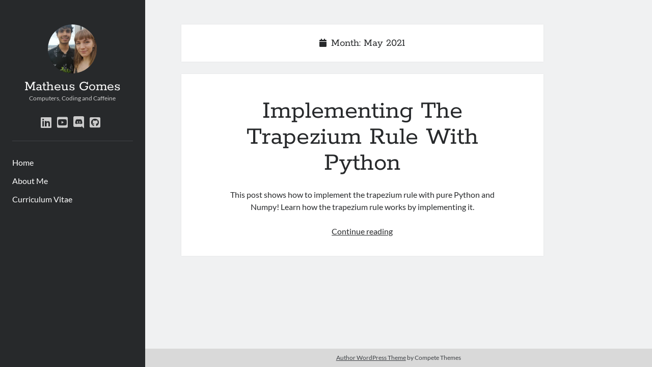

--- FILE ---
content_type: text/html; charset=UTF-8
request_url: https://matgomes.com/2021/05/
body_size: 9784
content:
<!DOCTYPE html>

<html dir="ltr" lang="en-US" prefix="og: https://ogp.me/ns#">

<head>
	<title>May, 2021 - Matheus Gomes</title>

		<!-- All in One SEO 4.9.3 - aioseo.com -->
	<meta name="robots" content="max-image-preview:large" />
	<link rel="canonical" href="https://matgomes.com/2021/05/" />
	<meta name="generator" content="All in One SEO (AIOSEO) 4.9.3" />
		<script type="application/ld+json" class="aioseo-schema">
			{"@context":"https:\/\/schema.org","@graph":[{"@type":"BreadcrumbList","@id":"https:\/\/matgomes.com\/2021\/05\/#breadcrumblist","itemListElement":[{"@type":"ListItem","@id":"https:\/\/matgomes.com#listItem","position":1,"name":"Home","item":"https:\/\/matgomes.com","nextItem":{"@type":"ListItem","@id":"https:\/\/matgomes.com\/2021\/#listItem","name":2021}},{"@type":"ListItem","@id":"https:\/\/matgomes.com\/2021\/#listItem","position":2,"name":2021,"item":"https:\/\/matgomes.com\/2021\/","nextItem":{"@type":"ListItem","@id":"https:\/\/matgomes.com\/2021\/05\/#listItem","name":"05"},"previousItem":{"@type":"ListItem","@id":"https:\/\/matgomes.com#listItem","name":"Home"}},{"@type":"ListItem","@id":"https:\/\/matgomes.com\/2021\/05\/#listItem","position":3,"name":"05","previousItem":{"@type":"ListItem","@id":"https:\/\/matgomes.com\/2021\/#listItem","name":2021}}]},{"@type":"CollectionPage","@id":"https:\/\/matgomes.com\/2021\/05\/#collectionpage","url":"https:\/\/matgomes.com\/2021\/05\/","name":"May, 2021 - Matheus Gomes","inLanguage":"en-US","isPartOf":{"@id":"https:\/\/matgomes.com\/#website"},"breadcrumb":{"@id":"https:\/\/matgomes.com\/2021\/05\/#breadcrumblist"}},{"@type":"Person","@id":"https:\/\/matgomes.com\/#person","name":"mattgomes28","image":{"@type":"ImageObject","@id":"https:\/\/matgomes.com\/2021\/05\/#personImage","url":"https:\/\/secure.gravatar.com\/avatar\/50fd2206420ff8270d201abf12b3856ef6edf75f74bf441eee207d4e3b332b6f?s=96&d=mm&r=g","width":96,"height":96,"caption":"mattgomes28"}},{"@type":"WebSite","@id":"https:\/\/matgomes.com\/#website","url":"https:\/\/matgomes.com\/","name":"Matheus Gomes","description":"Computers, Coding and Caffeine","inLanguage":"en-US","publisher":{"@id":"https:\/\/matgomes.com\/#person"}}]}
		</script>
		<!-- All in One SEO -->

<script data-optimized="1" id="cookieyes" type="text/javascript" src="https://matgomes.com/wp-content/litespeed/js/8f272e399123841a6099baf9eaef1cc3.js?ver=f1cc3"></script><meta charset="UTF-8" />
<meta name="viewport" content="width=device-width, initial-scale=1" />
<meta name="template" content="Author 1.51" />
<link rel='dns-prefetch' href='//www.googletagmanager.com' />
<link rel='dns-prefetch' href='//fonts.googleapis.com' />
<link rel='dns-prefetch' href='//pagead2.googlesyndication.com' />
<link rel="alternate" type="application/rss+xml" title="Matheus Gomes &raquo; Feed" href="https://matgomes.com/feed/" />
<link rel="alternate" type="application/rss+xml" title="Matheus Gomes &raquo; Comments Feed" href="https://matgomes.com/comments/feed/" />
<style id='wp-img-auto-sizes-contain-inline-css' type='text/css'>img:is([sizes=auto i],[sizes^="auto," i]){contain-intrinsic-size:3000px 1500px}</style>
<style id="litespeed-ccss">ul{box-sizing:border-box}:root{--wp--preset--font-size--normal:16px;--wp--preset--font-size--huge:42px}.screen-reader-text{border:0;clip:rect(1px,1px,1px,1px);-webkit-clip-path:inset(50%);clip-path:inset(50%);height:1px;margin:-1px;overflow:hidden;padding:0;position:absolute;width:1px;word-wrap:normal!important}body{--wp--preset--color--black:#000;--wp--preset--color--cyan-bluish-gray:#abb8c3;--wp--preset--color--white:#fff;--wp--preset--color--pale-pink:#f78da7;--wp--preset--color--vivid-red:#cf2e2e;--wp--preset--color--luminous-vivid-orange:#ff6900;--wp--preset--color--luminous-vivid-amber:#fcb900;--wp--preset--color--light-green-cyan:#7bdcb5;--wp--preset--color--vivid-green-cyan:#00d084;--wp--preset--color--pale-cyan-blue:#8ed1fc;--wp--preset--color--vivid-cyan-blue:#0693e3;--wp--preset--color--vivid-purple:#9b51e0;--wp--preset--gradient--vivid-cyan-blue-to-vivid-purple:linear-gradient(135deg,rgba(6,147,227,1) 0%,#9b51e0 100%);--wp--preset--gradient--light-green-cyan-to-vivid-green-cyan:linear-gradient(135deg,#7adcb4 0%,#00d082 100%);--wp--preset--gradient--luminous-vivid-amber-to-luminous-vivid-orange:linear-gradient(135deg,rgba(252,185,0,1) 0%,rgba(255,105,0,1) 100%);--wp--preset--gradient--luminous-vivid-orange-to-vivid-red:linear-gradient(135deg,rgba(255,105,0,1) 0%,#cf2e2e 100%);--wp--preset--gradient--very-light-gray-to-cyan-bluish-gray:linear-gradient(135deg,#eee 0%,#a9b8c3 100%);--wp--preset--gradient--cool-to-warm-spectrum:linear-gradient(135deg,#4aeadc 0%,#9778d1 20%,#cf2aba 40%,#ee2c82 60%,#fb6962 80%,#fef84c 100%);--wp--preset--gradient--blush-light-purple:linear-gradient(135deg,#ffceec 0%,#9896f0 100%);--wp--preset--gradient--blush-bordeaux:linear-gradient(135deg,#fecda5 0%,#fe2d2d 50%,#6b003e 100%);--wp--preset--gradient--luminous-dusk:linear-gradient(135deg,#ffcb70 0%,#c751c0 50%,#4158d0 100%);--wp--preset--gradient--pale-ocean:linear-gradient(135deg,#fff5cb 0%,#b6e3d4 50%,#33a7b5 100%);--wp--preset--gradient--electric-grass:linear-gradient(135deg,#caf880 0%,#71ce7e 100%);--wp--preset--gradient--midnight:linear-gradient(135deg,#020381 0%,#2874fc 100%);--wp--preset--duotone--dark-grayscale:url('#wp-duotone-dark-grayscale');--wp--preset--duotone--grayscale:url('#wp-duotone-grayscale');--wp--preset--duotone--purple-yellow:url('#wp-duotone-purple-yellow');--wp--preset--duotone--blue-red:url('#wp-duotone-blue-red');--wp--preset--duotone--midnight:url('#wp-duotone-midnight');--wp--preset--duotone--magenta-yellow:url('#wp-duotone-magenta-yellow');--wp--preset--duotone--purple-green:url('#wp-duotone-purple-green');--wp--preset--duotone--blue-orange:url('#wp-duotone-blue-orange');--wp--preset--font-size--small:12px;--wp--preset--font-size--medium:20px;--wp--preset--font-size--large:21px;--wp--preset--font-size--x-large:42px;--wp--preset--font-size--regular:16px;--wp--preset--font-size--larger:37px}.fab,.fas{-moz-osx-font-smoothing:grayscale;-webkit-font-smoothing:antialiased;display:inline-block;font-style:normal;font-variant:normal;text-rendering:auto;line-height:1}.fa-bars:before{content:"\f0c9"}.fa-calendar:before{content:"\f133"}.fa-github-square:before{content:"\f092"}.fa-linkedin:before{content:"\f08c"}.fa-youtube-square:before{content:"\f431"}.fab{font-family:"Font Awesome 5 Brands"}.fas{font-family:"Font Awesome 5 Free"}.fas{font-weight:900}.post-title,h1{font-size:2.3125em;line-height:1}h2{font-size:1.75em;line-height:1.321}.archive-header h1,.site-title{font-size:1.3125em;line-height:1.143}.site-footer .design-credit,.tagline{font-size:.75em;line-height:1.5}.menu-primary a,.site-title a{color:#fff}.menu-primary a:link,.site-title a:link,.menu-primary a:visited,.site-title a:visited{color:#fff}*,*:before,*:after{box-sizing:border-box}body{height:100%;font-size:100%;margin:0;padding:0;font-family:"Lato",sans-serif;line-height:1.5;background:#27292b;color:#27292b;-webkit-font-smoothing:subpixel-antialiased;word-wrap:break-word;-ms-word-wrap:break-word}.overflow-container{position:relative;overflow:hidden;height:auto;min-height:100%}.max-width{max-width:1400px;margin:0 auto;min-height:100%}.main{position:relative;margin:0 auto;background:#f0f1f2;padding:1.5em 0;min-height:100vh;min-height:calc(100vh - 120px)}@media all and (min-width:59.375em){.main{min-height:calc(100vh - 36px)}}p{margin:1.5em 0}a{color:#27292b}a:link,a:visited{color:#27292b}h1,h2{font-family:"Rokkitt",sans-serif;margin:0;padding:0;font-weight:400}ul{font-size:1em;padding:0;margin:1.5em}::-webkit-input-placeholder{color:#5c6066}:-moz-placeholder{color:#5c6066}::-moz-placeholder{color:#5c6066}:-ms-input-placeholder{color:#5c6066}.screen-reader-text{position:absolute;clip:rect(1px 1px 1px 1px);clip:rect(1px,1px,1px,1px);overflow:hidden;height:1px;width:1px}.skip-content{position:absolute;top:-4.5em;width:100%;left:0;display:block;text-align:center;color:#fff;z-index:99;padding:1.5em;background:#27292b}.skip-content:link,.skip-content:visited{color:#fff}@media all and (min-width:87.5em){body:before{content:"";position:fixed;top:0;right:0;bottom:0;left:50%;z-index:0;background:#f0f1f2}}.main-sidebar{transform:translate3d(0px,0px,0px);position:relative;padding:1.5em 7.4074%;background:#27292b;color:#fff}@media all and (min-width:59.375em){.main-sidebar{float:left;width:27.775%;padding:3em 1.85185%;min-height:100%}}@media all and (min-width:71.875em){.main-sidebar{width:22.23%}}@media all and (min-width:87.5em){.main-sidebar{padding:3em 26px;max-width:311px}}.site-header:after{content:".";display:block;clear:both;visibility:hidden;line-height:0;height:0}.title-container{float:left}.site-avatar{display:none}.site-title{font-family:"Rokkitt",sans-serif;line-height:36px}.site-title a{text-decoration:none}.tagline{display:none}.social-media-icons{opacity:0;visibility:hidden;max-height:0;overflow:hidden;clear:both}.social-media-icons ul{list-style:none;margin:1.5em 0 0;padding-top:1.5em;border-top:solid 1px #3e4145}.social-media-icons li{display:inline-block;margin-right:8px}.social-media-icons a{display:inline-block;vertical-align:middle;color:#ccc;font-size:1.5em;line-height:1;text-decoration:none}.social-media-icons a:link,.social-media-icons a:visited{color:#ccc}.toggle-navigation{float:right;height:36px;width:36px;margin:0;padding:0;font-size:1em;line-height:1;text-align:center;color:#fff;background:0 0;border:solid 1px #3e4145}@media all and (min-width:34.375em){.site-title{font-size:1.75em;line-height:1}.tagline{display:block;color:#ccc;margin:0}.social-media-icons{position:absolute;width:320px;top:100%;left:0;padding:0 8.6962876%}.social-media-icons ul{margin-top:0}}@media all and (min-width:43.75em){.site-avatar{display:block;float:left;margin-right:.75em;height:48px;width:48px;border-radius:50%;background-position:50%;background-repeat:no-repeat;background-size:cover}.title-container{position:relative}.title-container .container{position:relative;float:left;top:50%}.title-container:after{content:".";display:block;clear:both;visibility:hidden;line-height:0;height:0}}@media all and (min-width:59.375em){.toggle-navigation{display:none}.site-avatar{float:none;height:96px;width:96px;margin:0 auto .75em}.title-container{float:none;height:auto;text-align:center;padding-bottom:.75em}.title-container .container{float:none;top:auto;transform:none;margin-bottom:.75em}.social-media-icons{opacity:1;visibility:visible;position:relative;max-height:none;width:auto;padding:0;text-align:center}.social-media-icons ul{border:none;padding:0;margin-bottom:1.5em}}.menu-primary{max-height:0;overflow:hidden;clear:both;opacity:0;visibility:hidden}.menu-primary a{text-decoration:none;display:inline-block;margin:.375em 0 .375em;clear:both}.menu-primary-items{list-style:none;margin:1.5em 0;padding:1.5em 0 0;border-top:solid 1px #3e4145}.menu-primary-items>li:last-child a{margin-bottom:0}@media all and (min-width:34.375em){.menu-primary{position:absolute;width:320px;top:100%;left:0;padding:0 8.6962876%}.menu-primary-items{margin-top:0}}@media all and (min-width:59.375em){.menu-primary{opacity:1;visibility:visible;position:relative;max-height:none;width:auto;padding:0}}@media all and (min-width:34.375em){.main{padding:1.5em 7.4074%}}@media all and (min-width:59.375em){.main{float:right;padding:3em 5.555%;width:72.215%}}@media all and (min-width:71.875em){.main{width:77.77%;padding:3em 16.665% 3em 5.555%}}.entry{position:relative;margin-bottom:1.5em}.entry article{padding:1.5em 7.4074%;background:#fff}.post-header{text-align:center;margin:.75em 0 1.5em}.post-title a{text-decoration:none}.post-content{margin:1.5em 0}.post-content:after{content:".";display:block;clear:both;visibility:hidden;line-height:0;height:0}.archive .entry{text-align:center}.archive .post-content{margin-bottom:.75em}@media all and (min-width:34.375em){.entry article{box-shadow:0 0 2px 0 rgba(39,43,47,.1)}}@media all and (min-width:43.75em){.post-title{font-size:3.1875em}}@media all and (min-width:59.375em){.entry{padding:0}.entry article{padding:1.5em 13.63197%}}@media all and (min-width:71.875em){.entry article{padding:1.5em 9.999%}.post-header{margin-top:1.5em}}.archive-header{padding:1.5em 7.4074%;margin-bottom:1.5em;background:#fff;text-align:center}.archive-header h1{display:inline-block;margin-left:6px}.more-link-wrapper{text-align:center}@media all and (min-width:34.375em){.archive-header{box-shadow:0 0 2px 0 rgba(39,43,47,.1)}}@media all and (min-width:59.375em){.archive-header{padding:1.5em 13.63197%}}@media all and (min-width:71.875em){.archive-header{padding:1.5em 9.999%}}.site-footer{position:relative;clear:both}.site-footer .design-credit{padding:.75em 7.4074%;background:#d9d9d9;color:#3e4145;text-align:center}.site-footer .design-credit a{color:#3e4145}.site-footer .design-credit a:link,.site-footer .design-credit a:visited{color:#3e4145}@media all and (min-width:59.375em){.site-footer{float:right;width:72.215%}}@media all and (min-width:71.875em){.site-footer{width:77.77%}}@media all and (min-width:87.5em){.site-footer{position:relative}.site-footer:after{content:"";position:absolute;top:0;right:-999px;bottom:0;left:100%;background:#d9d9d9}}div#loop-container div:first-child div:first-child span.post-meta{display:none}body{counter-reset:katexEqnNo mmlEqnNo}div#loop-container div:first-child div:first-child span.post-meta{display:none}</style><script>!function(a){"use strict";var b=function(b,c,d){function e(a){return h.body?a():void setTimeout(function(){e(a)})}function f(){i.addEventListener&&i.removeEventListener("load",f),i.media=d||"all"}var g,h=a.document,i=h.createElement("link");if(c)g=c;else{var j=(h.body||h.getElementsByTagName("head")[0]).childNodes;g=j[j.length-1]}var k=h.styleSheets;i.rel="stylesheet",i.href=b,i.media="only x",e(function(){g.parentNode.insertBefore(i,c?g:g.nextSibling)});var l=function(a){for(var b=i.href,c=k.length;c--;)if(k[c].href===b)return a();setTimeout(function(){l(a)})};return i.addEventListener&&i.addEventListener("load",f),i.onloadcssdefined=l,l(f),i};"undefined"!=typeof exports?exports.loadCSS=b:a.loadCSS=b}("undefined"!=typeof global?global:this);!function(a){if(a.loadCSS){var b=loadCSS.relpreload={};if(b.support=function(){try{return a.document.createElement("link").relList.supports("preload")}catch(b){return!1}},b.poly=function(){for(var b=a.document.getElementsByTagName("link"),c=0;c<b.length;c++){var d=b[c];"preload"===d.rel&&"style"===d.getAttribute("as")&&(a.loadCSS(d.href,d,d.getAttribute("media")),d.rel=null)}},!b.support()){b.poly();var c=a.setInterval(b.poly,300);a.addEventListener&&a.addEventListener("load",function(){b.poly(),a.clearInterval(c)}),a.attachEvent&&a.attachEvent("onload",function(){a.clearInterval(c)})}}}(this);</script>
<style id='wp-emoji-styles-inline-css' type='text/css'>img.wp-smiley,img.emoji{display:inline!important;border:none!important;box-shadow:none!important;height:1em!important;width:1em!important;margin:0 0.07em!important;vertical-align:-0.1em!important;background:none!important;padding:0!important}</style>
<link data-optimized="1" data-asynced="1" as="style" onload="this.onload=null;this.rel='stylesheet'"  rel='preload' id='wp-block-library-css' href='https://matgomes.com/wp-content/litespeed/css/91a134bc5b12e97a3830f3f1b78678f9.css?ver=fd364' type='text/css' media='all' /><noscript><link data-optimized="1" rel='stylesheet' href='https://matgomes.com/wp-content/litespeed/css/91a134bc5b12e97a3830f3f1b78678f9.css?ver=fd364' type='text/css' media='all' /></noscript>
<style id='global-styles-inline-css' type='text/css'>:root{--wp--preset--aspect-ratio--square:1;--wp--preset--aspect-ratio--4-3:4/3;--wp--preset--aspect-ratio--3-4:3/4;--wp--preset--aspect-ratio--3-2:3/2;--wp--preset--aspect-ratio--2-3:2/3;--wp--preset--aspect-ratio--16-9:16/9;--wp--preset--aspect-ratio--9-16:9/16;--wp--preset--color--black:#000000;--wp--preset--color--cyan-bluish-gray:#abb8c3;--wp--preset--color--white:#ffffff;--wp--preset--color--pale-pink:#f78da7;--wp--preset--color--vivid-red:#cf2e2e;--wp--preset--color--luminous-vivid-orange:#ff6900;--wp--preset--color--luminous-vivid-amber:#fcb900;--wp--preset--color--light-green-cyan:#7bdcb5;--wp--preset--color--vivid-green-cyan:#00d084;--wp--preset--color--pale-cyan-blue:#8ed1fc;--wp--preset--color--vivid-cyan-blue:#0693e3;--wp--preset--color--vivid-purple:#9b51e0;--wp--preset--gradient--vivid-cyan-blue-to-vivid-purple:linear-gradient(135deg,rgb(6,147,227) 0%,rgb(155,81,224) 100%);--wp--preset--gradient--light-green-cyan-to-vivid-green-cyan:linear-gradient(135deg,rgb(122,220,180) 0%,rgb(0,208,130) 100%);--wp--preset--gradient--luminous-vivid-amber-to-luminous-vivid-orange:linear-gradient(135deg,rgb(252,185,0) 0%,rgb(255,105,0) 100%);--wp--preset--gradient--luminous-vivid-orange-to-vivid-red:linear-gradient(135deg,rgb(255,105,0) 0%,rgb(207,46,46) 100%);--wp--preset--gradient--very-light-gray-to-cyan-bluish-gray:linear-gradient(135deg,rgb(238,238,238) 0%,rgb(169,184,195) 100%);--wp--preset--gradient--cool-to-warm-spectrum:linear-gradient(135deg,rgb(74,234,220) 0%,rgb(151,120,209) 20%,rgb(207,42,186) 40%,rgb(238,44,130) 60%,rgb(251,105,98) 80%,rgb(254,248,76) 100%);--wp--preset--gradient--blush-light-purple:linear-gradient(135deg,rgb(255,206,236) 0%,rgb(152,150,240) 100%);--wp--preset--gradient--blush-bordeaux:linear-gradient(135deg,rgb(254,205,165) 0%,rgb(254,45,45) 50%,rgb(107,0,62) 100%);--wp--preset--gradient--luminous-dusk:linear-gradient(135deg,rgb(255,203,112) 0%,rgb(199,81,192) 50%,rgb(65,88,208) 100%);--wp--preset--gradient--pale-ocean:linear-gradient(135deg,rgb(255,245,203) 0%,rgb(182,227,212) 50%,rgb(51,167,181) 100%);--wp--preset--gradient--electric-grass:linear-gradient(135deg,rgb(202,248,128) 0%,rgb(113,206,126) 100%);--wp--preset--gradient--midnight:linear-gradient(135deg,rgb(2,3,129) 0%,rgb(40,116,252) 100%);--wp--preset--font-size--small:12px;--wp--preset--font-size--medium:20px;--wp--preset--font-size--large:21px;--wp--preset--font-size--x-large:42px;--wp--preset--font-size--regular:16px;--wp--preset--font-size--larger:37px;--wp--preset--spacing--20:0.44rem;--wp--preset--spacing--30:0.67rem;--wp--preset--spacing--40:1rem;--wp--preset--spacing--50:1.5rem;--wp--preset--spacing--60:2.25rem;--wp--preset--spacing--70:3.38rem;--wp--preset--spacing--80:5.06rem;--wp--preset--shadow--natural:6px 6px 9px rgba(0, 0, 0, 0.2);--wp--preset--shadow--deep:12px 12px 50px rgba(0, 0, 0, 0.4);--wp--preset--shadow--sharp:6px 6px 0px rgba(0, 0, 0, 0.2);--wp--preset--shadow--outlined:6px 6px 0px -3px rgb(255, 255, 255), 6px 6px rgb(0, 0, 0);--wp--preset--shadow--crisp:6px 6px 0px rgb(0, 0, 0)}:where(.is-layout-flex){gap:.5em}:where(.is-layout-grid){gap:.5em}body .is-layout-flex{display:flex}.is-layout-flex{flex-wrap:wrap;align-items:center}.is-layout-flex>:is(*,div){margin:0}body .is-layout-grid{display:grid}.is-layout-grid>:is(*,div){margin:0}:where(.wp-block-columns.is-layout-flex){gap:2em}:where(.wp-block-columns.is-layout-grid){gap:2em}:where(.wp-block-post-template.is-layout-flex){gap:1.25em}:where(.wp-block-post-template.is-layout-grid){gap:1.25em}.has-black-color{color:var(--wp--preset--color--black)!important}.has-cyan-bluish-gray-color{color:var(--wp--preset--color--cyan-bluish-gray)!important}.has-white-color{color:var(--wp--preset--color--white)!important}.has-pale-pink-color{color:var(--wp--preset--color--pale-pink)!important}.has-vivid-red-color{color:var(--wp--preset--color--vivid-red)!important}.has-luminous-vivid-orange-color{color:var(--wp--preset--color--luminous-vivid-orange)!important}.has-luminous-vivid-amber-color{color:var(--wp--preset--color--luminous-vivid-amber)!important}.has-light-green-cyan-color{color:var(--wp--preset--color--light-green-cyan)!important}.has-vivid-green-cyan-color{color:var(--wp--preset--color--vivid-green-cyan)!important}.has-pale-cyan-blue-color{color:var(--wp--preset--color--pale-cyan-blue)!important}.has-vivid-cyan-blue-color{color:var(--wp--preset--color--vivid-cyan-blue)!important}.has-vivid-purple-color{color:var(--wp--preset--color--vivid-purple)!important}.has-black-background-color{background-color:var(--wp--preset--color--black)!important}.has-cyan-bluish-gray-background-color{background-color:var(--wp--preset--color--cyan-bluish-gray)!important}.has-white-background-color{background-color:var(--wp--preset--color--white)!important}.has-pale-pink-background-color{background-color:var(--wp--preset--color--pale-pink)!important}.has-vivid-red-background-color{background-color:var(--wp--preset--color--vivid-red)!important}.has-luminous-vivid-orange-background-color{background-color:var(--wp--preset--color--luminous-vivid-orange)!important}.has-luminous-vivid-amber-background-color{background-color:var(--wp--preset--color--luminous-vivid-amber)!important}.has-light-green-cyan-background-color{background-color:var(--wp--preset--color--light-green-cyan)!important}.has-vivid-green-cyan-background-color{background-color:var(--wp--preset--color--vivid-green-cyan)!important}.has-pale-cyan-blue-background-color{background-color:var(--wp--preset--color--pale-cyan-blue)!important}.has-vivid-cyan-blue-background-color{background-color:var(--wp--preset--color--vivid-cyan-blue)!important}.has-vivid-purple-background-color{background-color:var(--wp--preset--color--vivid-purple)!important}.has-black-border-color{border-color:var(--wp--preset--color--black)!important}.has-cyan-bluish-gray-border-color{border-color:var(--wp--preset--color--cyan-bluish-gray)!important}.has-white-border-color{border-color:var(--wp--preset--color--white)!important}.has-pale-pink-border-color{border-color:var(--wp--preset--color--pale-pink)!important}.has-vivid-red-border-color{border-color:var(--wp--preset--color--vivid-red)!important}.has-luminous-vivid-orange-border-color{border-color:var(--wp--preset--color--luminous-vivid-orange)!important}.has-luminous-vivid-amber-border-color{border-color:var(--wp--preset--color--luminous-vivid-amber)!important}.has-light-green-cyan-border-color{border-color:var(--wp--preset--color--light-green-cyan)!important}.has-vivid-green-cyan-border-color{border-color:var(--wp--preset--color--vivid-green-cyan)!important}.has-pale-cyan-blue-border-color{border-color:var(--wp--preset--color--pale-cyan-blue)!important}.has-vivid-cyan-blue-border-color{border-color:var(--wp--preset--color--vivid-cyan-blue)!important}.has-vivid-purple-border-color{border-color:var(--wp--preset--color--vivid-purple)!important}.has-vivid-cyan-blue-to-vivid-purple-gradient-background{background:var(--wp--preset--gradient--vivid-cyan-blue-to-vivid-purple)!important}.has-light-green-cyan-to-vivid-green-cyan-gradient-background{background:var(--wp--preset--gradient--light-green-cyan-to-vivid-green-cyan)!important}.has-luminous-vivid-amber-to-luminous-vivid-orange-gradient-background{background:var(--wp--preset--gradient--luminous-vivid-amber-to-luminous-vivid-orange)!important}.has-luminous-vivid-orange-to-vivid-red-gradient-background{background:var(--wp--preset--gradient--luminous-vivid-orange-to-vivid-red)!important}.has-very-light-gray-to-cyan-bluish-gray-gradient-background{background:var(--wp--preset--gradient--very-light-gray-to-cyan-bluish-gray)!important}.has-cool-to-warm-spectrum-gradient-background{background:var(--wp--preset--gradient--cool-to-warm-spectrum)!important}.has-blush-light-purple-gradient-background{background:var(--wp--preset--gradient--blush-light-purple)!important}.has-blush-bordeaux-gradient-background{background:var(--wp--preset--gradient--blush-bordeaux)!important}.has-luminous-dusk-gradient-background{background:var(--wp--preset--gradient--luminous-dusk)!important}.has-pale-ocean-gradient-background{background:var(--wp--preset--gradient--pale-ocean)!important}.has-electric-grass-gradient-background{background:var(--wp--preset--gradient--electric-grass)!important}.has-midnight-gradient-background{background:var(--wp--preset--gradient--midnight)!important}.has-small-font-size{font-size:var(--wp--preset--font-size--small)!important}.has-medium-font-size{font-size:var(--wp--preset--font-size--medium)!important}.has-large-font-size{font-size:var(--wp--preset--font-size--large)!important}.has-x-large-font-size{font-size:var(--wp--preset--font-size--x-large)!important}</style>

<style id='classic-theme-styles-inline-css' type='text/css'>
/*! This file is auto-generated */
.wp-block-button__link{color:#fff;background-color:#32373c;border-radius:9999px;box-shadow:none;text-decoration:none;padding:calc(.667em + 2px) calc(1.333em + 2px);font-size:1.125em}.wp-block-file__button{background:#32373c;color:#fff;text-decoration:none}</style>
<link data-optimized="1" data-asynced="1" as="style" onload="this.onload=null;this.rel='stylesheet'"  rel='preload' id='mkaz-code-syntax-prism-css-css' href='https://matgomes.com/wp-content/litespeed/css/3dbbdc29fd7d7fff4cfb14f8ff876209.css?ver=66ca5' type='text/css' media='all' /><noscript><link data-optimized="1" rel='stylesheet' href='https://matgomes.com/wp-content/litespeed/css/3dbbdc29fd7d7fff4cfb14f8ff876209.css?ver=66ca5' type='text/css' media='all' /></noscript>
<link data-optimized="1" data-asynced="1" as="style" onload="this.onload=null;this.rel='stylesheet'"  rel='preload' id='ct-author-google-fonts-css' href='https://matgomes.com/wp-content/litespeed/css/8da2371cd418ba952b5cc4b110e0c241.css?ver=0c241' type='text/css' media='all' /><noscript><link data-optimized="1" rel='stylesheet' href='https://matgomes.com/wp-content/litespeed/css/8da2371cd418ba952b5cc4b110e0c241.css?ver=0c241' type='text/css' media='all' /></noscript>
<link data-optimized="1" data-asynced="1" as="style" onload="this.onload=null;this.rel='stylesheet'"  rel='preload' id='ct-author-font-awesome-css' href='https://matgomes.com/wp-content/litespeed/css/9ecb8de017ab1b3b0c9e8c3dcc42ef86.css?ver=b427e' type='text/css' media='all' /><noscript><link data-optimized="1" rel='stylesheet' href='https://matgomes.com/wp-content/litespeed/css/9ecb8de017ab1b3b0c9e8c3dcc42ef86.css?ver=b427e' type='text/css' media='all' /></noscript>
<link data-optimized="1" data-asynced="1" as="style" onload="this.onload=null;this.rel='stylesheet'"  rel='preload' id='ct-author-style-css' href='https://matgomes.com/wp-content/litespeed/css/bd5890fa016917b91ffffa3ed3dba57c.css?ver=91e73' type='text/css' media='all' /><noscript><link data-optimized="1" rel='stylesheet' href='https://matgomes.com/wp-content/litespeed/css/bd5890fa016917b91ffffa3ed3dba57c.css?ver=91e73' type='text/css' media='all' /></noscript>
<style id='ct-author-style-inline-css' type='text/css'>div#loop-container div:first-child div:first-child span.post-meta{display:none}</style>
<link data-optimized="1" data-asynced="1" as="style" onload="this.onload=null;this.rel='stylesheet'"  rel='preload' id='katex-css' href='https://matgomes.com/wp-content/litespeed/css/e966033f868ea42ef45c4c17c1f75ebb.css?ver=3f2c4' type='text/css' media='all' /><noscript><link data-optimized="1" rel='stylesheet' href='https://matgomes.com/wp-content/litespeed/css/e966033f868ea42ef45c4c17c1f75ebb.css?ver=3f2c4' type='text/css' media='all' /></noscript>
<script type="text/javascript" src="https://matgomes.com/wp-includes/js/jquery/jquery.min.js?ver=3.7.1" id="jquery-core-js"></script>
<script data-optimized="1" type="text/javascript" src="https://matgomes.com/wp-content/litespeed/js/d11534ecb2a900b5cda6ab5d23cdffa3.js?ver=4a4ca" id="jquery-migrate-js"></script>

<!-- Google tag (gtag.js) snippet added by Site Kit -->
<!-- Google Analytics snippet added by Site Kit -->
<script type="text/javascript" src="https://www.googletagmanager.com/gtag/js?id=G-B0G25BME0M" id="google_gtagjs-js" async></script>
<script type="text/javascript" id="google_gtagjs-js-after">
/* <![CDATA[ */
window.dataLayer = window.dataLayer || [];function gtag(){dataLayer.push(arguments);}
gtag("set","linker",{"domains":["matgomes.com"]});
gtag("js", new Date());
gtag("set", "developer_id.dZTNiMT", true);
gtag("config", "G-B0G25BME0M");
//# sourceURL=google_gtagjs-js-after
/* ]]> */
</script>
<link rel="https://api.w.org/" href="https://matgomes.com/wp-json/" /><link rel="EditURI" type="application/rsd+xml" title="RSD" href="https://matgomes.com/xmlrpc.php?rsd" />
<meta name="generator" content="WordPress 6.9" />
<meta name="generator" content="Site Kit by Google 1.171.0" />
<!-- Google AdSense meta tags added by Site Kit -->
<meta name="google-adsense-platform-account" content="ca-host-pub-2644536267352236">
<meta name="google-adsense-platform-domain" content="sitekit.withgoogle.com">
<!-- End Google AdSense meta tags added by Site Kit -->

<!-- Google AdSense snippet added by Site Kit -->
<script type="text/javascript" async="async" src="https://pagead2.googlesyndication.com/pagead/js/adsbygoogle.js?client=ca-pub-2416704913973730&amp;host=ca-host-pub-2644536267352236" crossorigin="anonymous"></script>

<!-- End Google AdSense snippet added by Site Kit -->
<link rel="icon" href="https://matgomes.com/wp-content/uploads/2020/12/cropped-icon2-32x32.png" sizes="32x32" />
<link rel="icon" href="https://matgomes.com/wp-content/uploads/2020/12/cropped-icon2-192x192.png" sizes="192x192" />
<link rel="apple-touch-icon" href="https://matgomes.com/wp-content/uploads/2020/12/cropped-icon2-180x180.png" />
<meta name="msapplication-TileImage" content="https://matgomes.com/wp-content/uploads/2020/12/cropped-icon2-270x270.png" />
		<style type="text/css" id="wp-custom-css">div#loop-container div:first-child div:first-child span.post-meta{display:none}</style>
		</head>

<body id="author" class="archive date wp-theme-author">
			<a class="skip-content" href="#main">Skip to content</a>
		<div id="overflow-container" class="overflow-container">
			<div class="max-width">
				<div id="main-sidebar" class="main-sidebar">
																<header class="site-header" id="site-header" role="banner">
							<div id="title-container" class="title-container">
																	<div id="site-avatar" class="site-avatar"
											style="background-image: url('https://secure.gravatar.com/avatar/50fd2206420ff8270d201abf12b3856ef6edf75f74bf441eee207d4e3b332b6f?s=96&#038;d=mm&#038;r=g')"></div>
																<div class="container">
									<div id='site-title' class='site-title'><a href='https://matgomes.com'>Matheus Gomes</a></div>									<p class="tagline">Computers, Coding and Caffeine</p>								</div>
							</div>
							<button id="toggle-navigation" class="toggle-navigation" aria-expanded="false">
								<span class="screen-reader-text">open primary menu</span>
								<i class="fas fa-bars"></i>
							</button>
							<div class='social-media-icons'><ul>						<li>
							<a class="linkedin" target="_blank"
							   href="https://www.linkedin.com/in/matheus-gomes-developer/" 
                               >
								<i class="fab fa-linkedin"></i>
								<span class="screen-reader-text">linkedin</span>
															</a>
						</li>
												<li>
							<a class="youtube" target="_blank"
							   href="https://www.youtube.com/channel/UCoZ64qFlYSGAe6WvnchOEzw" 
                               >
								<i class="fab fa-youtube-square"></i>
								<span class="screen-reader-text">youtube</span>
															</a>
						</li>
												<li>
							<a class="discord" target="_blank"
							   href="https://discord.com/invite/8CvRcsjPAN" 
                               >
								<i class="fab fa-discord"></i>
								<span class="screen-reader-text">discord</span>
															</a>
						</li>
												<li>
							<a class="github" target="_blank"
							   href="https://github.com/matheusgomes28" 
                               >
								<i class="fab fa-github-square"></i>
								<span class="screen-reader-text">github</span>
															</a>
						</li>
						</ul></div>							<div id="menu-primary" class="menu-container menu-primary" role="navigation">
	<nav class="menu"><ul id="menu-primary-items" class="menu-primary-items"><li id="menu-item-14" class="menu-item menu-item-type-custom menu-item-object-custom menu-item-home menu-item-14"><a href="https://matgomes.com">Home</a></li>
<li id="menu-item-20" class="menu-item menu-item-type-post_type menu-item-object-page menu-item-20"><a href="https://matgomes.com/about-me/">About Me</a></li>
<li id="menu-item-23" class="menu-item menu-item-type-post_type menu-item-object-page menu-item-23"><a href="https://matgomes.com/cv/">Curriculum Vitae</a></li>
</ul></nav></div>						</header>
																								</div>
								<section id="main" class="main" role="main">
					
<div class='archive-header'>
	<i class="fas fa-calendar" aria-hidden="true"></i>
	<h1>
		Month: <span>May 2021</span>	</h1>
	</div>	<div id="loop-container" class="loop-container">
		<div class="post-209 post type-post status-publish format-standard hentry category-maths category-python tag-estimation tag-integration tag-mathematics tag-maths tag-numerical tag-python tag-trapezium entry">
			<article>
		<div class='post-header'>
			<h2 class='post-title'>
				<a href="https://matgomes.com/trapezium-rule-with-python/">Implementing The Trapezium Rule With Python</a>
			</h2>
			<span class="post-meta">
	Published by <span class='author'><a href='https://matgomes.com/author/mattgomes28/'>mattgomes28</a></span> on <span class='date'><a href='https://matgomes.com/2021/05/'>May 16, 2021</a></span></span>		</div>
		<div class="post-content">
			<p>This post shows how to implement the trapezium rule with pure Python and Numpy! Learn how the trapezium rule works by implementing it.</p>
<div class="more-link-wrapper"><a class="more-link" href="https://matgomes.com/trapezium-rule-with-python/">Continue reading<span class="screen-reader-text">Implementing The Trapezium Rule With Python</span></a></div>
					</div>
	</article>
	</div>	</div>
</section><!-- .main -->
    <footer class="site-footer" role="contentinfo">
                <div class="design-credit">
            <span>
                <a href="https://www.competethemes.com/author/" rel="nofollow">Author WordPress Theme</a> by Compete Themes            </span>
        </div>
    </footer>
</div><!-- .max-width -->
</div><!-- .overflow-container -->
<script type="speculationrules">
{"prefetch":[{"source":"document","where":{"and":[{"href_matches":"/*"},{"not":{"href_matches":["/wp-*.php","/wp-admin/*","/wp-content/uploads/*","/wp-content/*","/wp-content/plugins/*","/wp-content/themes/author/*","/*\\?(.+)"]}},{"not":{"selector_matches":"a[rel~=\"nofollow\"]"}},{"not":{"selector_matches":".no-prefetch, .no-prefetch a"}}]},"eagerness":"conservative"}]}
</script>
<script data-optimized="1" type="text/javascript" id="mkaz-code-syntax-prism-js-js-extra">var prism_settings={"pluginUrl":"https://matgomes.com/wp-content/plugins/code-syntax-block/"}</script>
<script data-optimized="1" type="text/javascript" src="https://matgomes.com/wp-content/litespeed/js/8866bde910499f00763cc7c9f4ad2979.js?ver=48436" id="mkaz-code-syntax-prism-js-js"></script>
<script data-optimized="1" type="text/javascript" id="ct-author-js-js-extra">var ct_author_objectL10n={"openPrimaryMenu":"open primary menu","closePrimaryMenu":"close primary menu","openChildMenu":"open child menu","closeChildMenu":"close child menu"}</script>
<script data-optimized="1" type="text/javascript" src="https://matgomes.com/wp-content/litespeed/js/16443c5736a1d2a18963b170396564aa.js?ver=058b9" id="ct-author-js-js"></script>
<script data-optimized="1" type="text/javascript" src="https://matgomes.com/wp-content/litespeed/js/5d2455dd480552da9d0027e438172c9c.js?ver=2df47" id="katex-js"></script>
<script data-optimized="1" type="text/javascript" src="https://matgomes.com/wp-content/litespeed/js/c70e73e32a7e18e758d2200c8b49cd00.js?ver=1918f" id="katex-render-js"></script>
<script id="wp-emoji-settings" type="application/json">
{"baseUrl":"https://s.w.org/images/core/emoji/17.0.2/72x72/","ext":".png","svgUrl":"https://s.w.org/images/core/emoji/17.0.2/svg/","svgExt":".svg","source":{"concatemoji":"https://matgomes.com/wp-includes/js/wp-emoji-release.min.js?ver=6.9"}}
</script>
<script type="module">
/* <![CDATA[ */
/*! This file is auto-generated */
const a=JSON.parse(document.getElementById("wp-emoji-settings").textContent),o=(window._wpemojiSettings=a,"wpEmojiSettingsSupports"),s=["flag","emoji"];function i(e){try{var t={supportTests:e,timestamp:(new Date).valueOf()};sessionStorage.setItem(o,JSON.stringify(t))}catch(e){}}function c(e,t,n){e.clearRect(0,0,e.canvas.width,e.canvas.height),e.fillText(t,0,0);t=new Uint32Array(e.getImageData(0,0,e.canvas.width,e.canvas.height).data);e.clearRect(0,0,e.canvas.width,e.canvas.height),e.fillText(n,0,0);const a=new Uint32Array(e.getImageData(0,0,e.canvas.width,e.canvas.height).data);return t.every((e,t)=>e===a[t])}function p(e,t){e.clearRect(0,0,e.canvas.width,e.canvas.height),e.fillText(t,0,0);var n=e.getImageData(16,16,1,1);for(let e=0;e<n.data.length;e++)if(0!==n.data[e])return!1;return!0}function u(e,t,n,a){switch(t){case"flag":return n(e,"\ud83c\udff3\ufe0f\u200d\u26a7\ufe0f","\ud83c\udff3\ufe0f\u200b\u26a7\ufe0f")?!1:!n(e,"\ud83c\udde8\ud83c\uddf6","\ud83c\udde8\u200b\ud83c\uddf6")&&!n(e,"\ud83c\udff4\udb40\udc67\udb40\udc62\udb40\udc65\udb40\udc6e\udb40\udc67\udb40\udc7f","\ud83c\udff4\u200b\udb40\udc67\u200b\udb40\udc62\u200b\udb40\udc65\u200b\udb40\udc6e\u200b\udb40\udc67\u200b\udb40\udc7f");case"emoji":return!a(e,"\ud83e\u1fac8")}return!1}function f(e,t,n,a){let r;const o=(r="undefined"!=typeof WorkerGlobalScope&&self instanceof WorkerGlobalScope?new OffscreenCanvas(300,150):document.createElement("canvas")).getContext("2d",{willReadFrequently:!0}),s=(o.textBaseline="top",o.font="600 32px Arial",{});return e.forEach(e=>{s[e]=t(o,e,n,a)}),s}function r(e){var t=document.createElement("script");t.src=e,t.defer=!0,document.head.appendChild(t)}a.supports={everything:!0,everythingExceptFlag:!0},new Promise(t=>{let n=function(){try{var e=JSON.parse(sessionStorage.getItem(o));if("object"==typeof e&&"number"==typeof e.timestamp&&(new Date).valueOf()<e.timestamp+604800&&"object"==typeof e.supportTests)return e.supportTests}catch(e){}return null}();if(!n){if("undefined"!=typeof Worker&&"undefined"!=typeof OffscreenCanvas&&"undefined"!=typeof URL&&URL.createObjectURL&&"undefined"!=typeof Blob)try{var e="postMessage("+f.toString()+"("+[JSON.stringify(s),u.toString(),c.toString(),p.toString()].join(",")+"));",a=new Blob([e],{type:"text/javascript"});const r=new Worker(URL.createObjectURL(a),{name:"wpTestEmojiSupports"});return void(r.onmessage=e=>{i(n=e.data),r.terminate(),t(n)})}catch(e){}i(n=f(s,u,c,p))}t(n)}).then(e=>{for(const n in e)a.supports[n]=e[n],a.supports.everything=a.supports.everything&&a.supports[n],"flag"!==n&&(a.supports.everythingExceptFlag=a.supports.everythingExceptFlag&&a.supports[n]);var t;a.supports.everythingExceptFlag=a.supports.everythingExceptFlag&&!a.supports.flag,a.supports.everything||((t=a.source||{}).concatemoji?r(t.concatemoji):t.wpemoji&&t.twemoji&&(r(t.twemoji),r(t.wpemoji)))});
//# sourceURL=https://matgomes.com/wp-includes/js/wp-emoji-loader.min.js
/* ]]> */
</script>
</body>
</html>

<!-- Page cached by LiteSpeed Cache 7.7 on 2026-01-29 03:12:33 -->
<!-- QUIC.cloud CCSS loaded ✅ /ccss/4f065570b0c193ee3cc6422095563431.css -->